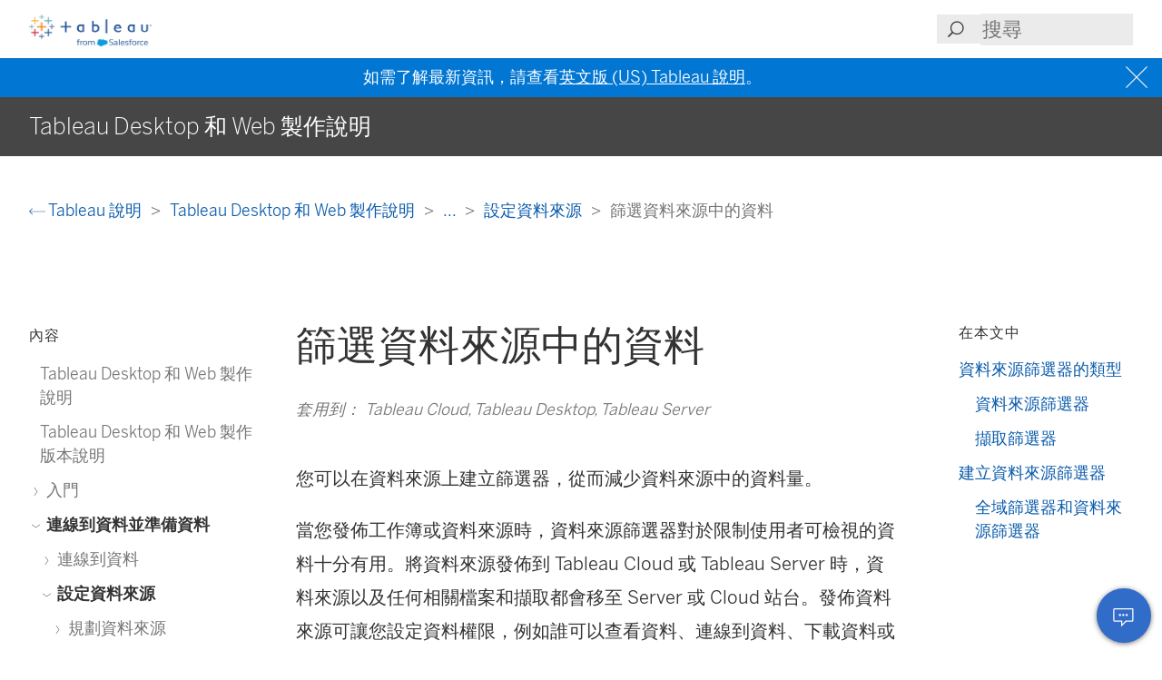

--- FILE ---
content_type: text/html
request_url: https://help.tableau.com/current/pro/desktop/zh-tw/filtering_datasource.htm
body_size: 8207
content:
<!DOCTYPE html><html lang="zh-tw"><head><meta charset="utf-8"><meta http-equiv="x-ua-compatible" content="ie=edge"><meta name="viewport" content="width=device-width,initial-scale=1"><meta property="og:type" content="website"><meta property="og:title" content="從資料來源中篩選資料"><meta property="og:description" content="您可以在資料來源上建立篩選器，從而減少資料來源中的資料量。"><meta name="twitter:card" content="summary_large_image"><meta name="twitter:site" content="@tableau"><meta name="twitter:title" content="從資料來源中篩選資料"><meta name="twitter:description" content="您可以在資料來源上建立篩選器，從而減少資料來源中的資料量。"><meta name="section" content="Support"><meta name="subsection" content="Product Help"><meta name="breadcrumb_l1_text" content="Support"><meta name="breadcrumb_l1_url" content="http://www.tableau.com/zh-tw/support"><meta name="breadcrumb_l2_text" content="Product Help"><meta name="breadcrumb_l2_url" content="http://www.tableau.com/zh-tw/support/help"><meta name="product_applies_to" content="AppliesTo.Tableau Desktop,AppliesTo.Tableau Cloud,AppliesTo.Tableau Server" /><title>從資料來源中篩選資料 - Tableau</title><script type="text/javascript">(function(w, d, s, l, i) {
        w[l] = w[l] || [];
        w[l].push({
          'gtm.start': new Date().getTime(),
          event: 'gtm.js'
        });
        var f = d.getElementsByTagName(s)[0],
          j = d.createElement(s),
          dl = l != 'dataLayer' ? String.fromCharCode(38) + 'l=' + l : '';
        j.async = true;
        j.src = 'https://www.googletagmanager.com/gtm.js?id=' + i + dl;
        f.parentNode.insertBefore(j, f);
      })(window, document, 'script', 'dataLayer', 'GTM-BVCN');</script><script src="https://a.sfdcstatic.com/enterprise/tableau/prod/2024012/v1/oneTrust/scripttemplates/otSDKStub.js" type="text/javascript" charset="UTF-8" data-domain-script="2d08f29e-0ede-4e8c-997c-f7ef5be8d4e7"></script><script type="text/javascript">function OptanonWrapper() {
        window.addEventListener('load', () => {
          window.dataLayer.push({ event: 'OneTrustGroupsUpdated' });

          let optanonCookie = decodeURIComponent(document.cookie);
          let activeGroups = OnetrustActiveGroups;

          if (optanonCookie.includes('OptanonConsent') && activeGroups) {
            if (activeGroups.includes('3')) {
              let event = new CustomEvent('UpdateCookieConsent', {
                detail: {
                  value: true
                }
              });
              window.dispatchEvent(event);
            }
          }
        });

        OneTrust.OnConsentChanged(OneTrustActiveGroups => {
          if (OnetrustActiveGroups.includes('3')) {
            let event = new CustomEvent('UpdateCookieConsent', {
              detail: {
                value: true
              }
            });
            window.dispatchEvent(event);
          } else {
            let event = new CustomEvent('UpdateCookieConsent', {
              detail: {
                value: false
              }
            });
            window.dispatchEvent(event);
          }
        });
      }</script><script type="text/javascript">var _elqQ = _elqQ || [];
      _elqQ.push(['elqSetSiteId', '840']);
      _elqQ.push(['elqTrackPageView']);
      (function() {
        function async_load() {
          var s = document.createElement('script');
          s.type = 'text/javascript';
          s.async = true;
          s.src = 'https://img.en25.com/i/elqCfg.min.js';
          var x = document.getElementsByTagName('script')[0];
          x.parentNode.insertBefore(s, x);
        }
        if (window.addEventListener) window.addEventListener('DOMContentLoaded', async_load, false);
        else if (window.attachEvent) window.attachEvent('onload', async_load);
      })();</script><script>function showBanner() {
        const banner = document.getElementById('help-banner');
        const topLinks = document.getElementById('content--top-links');
        const containersFull = Array.from(document.querySelectorAll('.container--full-width'));
        const bannerTop = '10.6rem';

        if ('zh-tw' !== 'en-us') {
          let bannerLink = document.getElementById('bannerLink');
          let locUrl = window.location.href;
          const enUsUrl = locUrl.replace(/\/[a-z]{2}-[a-z]{2}\//i, '/en-us/');
          if (bannerLink) {
            bannerLink.href = enUsUrl;
            banner.style.display = 'block';
            topLinks.style.top = bannerTop;
            containersFull.forEach(el => {
              if (el.id != 'tableau-help-article-header') {
                el.style.top = bannerTop;
              }
            });
          }
        }
      }

      function getFooterLink(link) {
        let lang_object = '';
        let locString = '';

        if ('zh-tw' !== 'en-us') {
          lang_object = getLangObject();
          locString = lang_object['code'];
        }

        // links for fr-ca locale are not consistent with the pattern other locales follow
        const urlMap = {
          contact:
            'zh-tw' !== 'en-us'
              ? 'https://www.salesforce.com/loc/form/contact/contactme/'.replace('loc', locString === 'ca' ? 'fr-ca' : locString)
              : 'https://www.salesforce.com/company/contact-us/',

          trust:
            'zh-tw' !== 'en-us'
              ? 'https://trust.salesforce.com/loc'.replace('loc', locString === 'ca' ? '' : locString === 'jp' ? 'ja' : locString)
              : 'https://trust.salesforce.com/',

          disclosure:
            'zh-tw' !== 'en-us'
              ? 'https://www.salesforce.com/loc/company/disclosure/'.replace('loc', locString === 'ca' ? '' : locString)
              : 'https://www.salesforce.com/company/legal/disclosure/',

          privacy:
            'zh-tw' !== 'en-us'
              ? 'https://www.salesforce.com/loc/company/privacy/'.replace('loc', locString)
              : 'https://www.salesforce.com/company/legal/privacy/',

          address:
            'zh-tw' !== 'en-us'
              ? lang_object['address']
              : 'Salesforce Tower, 415 Mission Street, 3rd Floor, San Francisco, CA 94105, United States.'
        };

        return urlMap[link] || '';
      }

      function getLangObject() {
        let buildLang = 'zh-tw';

        locMapping = {
          'de-de': {
            code: 'de',
            address: 'Salesforce.com Germany GmbH, Erika-Mann-Str. 31, 80636 München, Deutschland.',
            tel: 'Telefon: +49 800 0010546'
          },
          'en-gb': {
            code: 'uk',
            address: 'Salesforce UK Limited, village 9, floor 26 Salesforce Tower, 110 Bishopsgate, London, UK, EC2N 4AY.',
            tel: 'Telephone: (+44) 800 086 8530'
          },
          'es-es': {
            code: 'es',
            address: 'Salesforce Spain S.L., Paseo de la Castellana 79, Planta 7ª, Madrid, Spain, 28046.',
            tel: 'Teléfono: (+34) 800 300 229'
          },
          'fr-ca': {
            code: 'ca',
            address: 'Salesforce Canada Corporation. 10 Bay Street, Suite 400 Toronto, ON, M5J 2R8, Canada.',
            tel: 'Tél: 1-833-996-2064'
          },
          'fr-fr': {
            code: 'fr',
            address: 'Salesforce.com France SAS – 3 Avenue Octave Gréard – 75007 Paris.',
            tel: 'Tél: (+33) 8 05 08 21 31'
          },
          'it-it': {
            code: 'it',
            address: 'Salesforce.com Italy S.r.l., Piazza Filippo Meda 5, 20121 Milano (MI).',
            tel: 'Telefono: (+39) 800 693 802'
          },
          'ja-jp': {
            code: 'jp',
            address: '株式会社セールスフォース・ジャパン 東京都千代田区丸の内1-1-3 日本生命丸の内ガーデンタワー（Salesforce Tower)',
            tel: 'TEL: 0120-733-257 | 03-4222-1000'
          },
          'ko-kr': {
            code: 'kr',
            address: '일즈포스 코리아 서울특별시 영등포구 여의대로 108, 파크원타워2 28층 (세일즈포스) 07335',
            tel: ' TEL : 080-822-1378 (솔루션 상담 문의) | 080-805-9651 (기술 지원 문의)'
          },
          'nl-nl': {
            code: 'nl',
            address: 'SFDC Netherlands BV, Gustav Mahlerlaan 2970, 1081 LA, Amsterdam, Nederland.',
            tel: 'Telefoon: 0800 020 0431'
          },
          'pt-br': {
            code: 'br',
            address:
              'Salesforce Brasil, Av. Jornalista Roberto Marinho, 85 – 14º andar – Cidade Monções, São Paulo – SP, 04575-000 Brasil.',
            tel: ''
          },
          'sv-se': {
            code: 'se',
            address: 'SFDC SWEDEN AB, Klarabergsviadukten 63, 111 64 Stockholm, Sweden.',
            tel: 'Telefon: (+46) 200285660'
          },
          'zh-cn': { code: 'cn', address: '', tel: '' },
          'zh-tw': { code: 'tw', address: '', tel: '' },
          'th-th': { code: 'th', address: '', tel: '' }
        };

        return locMapping[buildLang];
      }

      function getTrustUrl() {
        let trustUrl = 'https://trust.salesforce.com/';

        if ('zh-tw' !== 'en-us') {
          let locString = getLocString();
          trustUrl = 'https://trust.salesforce.com/loc';
          return trustUrl.replace('loc', locString);
        }
      }

      window.addEventListener('load', function() {
        showBanner();
        const FOOTER_LINKS = {
          ADDRESS: 'address',
          CONTACT: 'contact',
          TRUST: 'trust',
          DISCLOSURE: 'disclosure',
          PRIVACY: 'privacy'
        };

        let privacyLinkElement = document.getElementById('privacyLink');
        let disclosureLinkElement = document.getElementById('disclosureLink');
        let trustLinkElement = document.getElementById('trustLink');
        let contactLinkElement = document.getElementById('contactLink');
        let choicesLinkElement = document.getElementById('choicesLink');
        let sfAddressElement = document.getElementById('sfAddress');

        if (privacyLinkElement) {
          privacyLinkElement.href = getFooterLink(FOOTER_LINKS.PRIVACY);
        }

        if (disclosureLinkElement) {
          disclosureLinkElement.href = getFooterLink(FOOTER_LINKS.DISCLOSURE);
        }

        if (trustLinkElement) {
          trustLinkElement.href = getFooterLink(FOOTER_LINKS.TRUST);
        }

        if (contactLinkElement) {
          contactLinkElement.href = getFooterLink(FOOTER_LINKS.CONTACT);
        }

        if (sfAddressElement) {
          sfAddressElement.innerText = getFooterLink(FOOTER_LINKS.ADDRESS);
        }

        // Accessibility after click on MenuTree on page load set focus on topic title
        const focusElementId = sessionStorage.getItem('focusElementId');
        if (focusElementId) {
          sessionStorage.removeItem('focusElementId');
          const elemToFocus = document.getElementById(focusElementId);
          if (elemToFocus) {
            elemToFocus.focus();
          }
        }
      });

      function setFocus() {
        let logo = document.getElementById('tableau-logo');
        if (logo != null) {
          logo.focus();
        }
      }</script><link href="./Resources/app.css?b5109832c2c70d166dae" rel="stylesheet"></head><body><noscript><iframe src="https://www.googletagmanager.com/ns.html?id=GTM-BVCN" height="0" width="0" style="display:none;visibility:hidden"></iframe></noscript><div id="app" class="wrapper"><header id="tableau-help-article-header" class="container--full-width quick-help-header"><div class="container--centered"><div class="header__mobile-menu quick-help-hidden"><menu-tree-toggle></menu-tree-toggle></div><div class="header__logo quick-help-hidden"><a id="tableau-logo" href="https://www.tableau.com/zh-tw/"><img src="./Resources/tableau-logo.png" class="header__logo__img" alt="Tableau"></a></div><div class="header__search"><search-header-help placeholder="搜尋"></search-header-help></div></div></header><div class="help--banner" id="help-banner"><banner text="如需了解最新資訊，請查看<a href='%3'>英文版 (US) Tableau 說明</a>。"></banner></div><div id="content--top-links" class="container--navigation-top quick-help-hidden content-only-hidden"><div id="help-subheader" class="subheader print-hidden"><div class="container--centered"><h1 class="heading--subheader">Tableau Desktop 和 Web 製作說明</h1></div></div><div class="container--top-links"><div class="container--centered container--breadcrumbs"><div><breadcrumb-links-help></breadcrumb-links-help></div></div><div id="help-container-menu-headings" class="container--menu-headings"><nav class="nav-medium-screen"><menu-heading-links-static-help menu-title="在本文中" :disabled="false" :headings="pageHeadings"></menu-heading-links-static-help></nav></div></div></div><div class="section--main container--full-width"><div class="container--centered"><nav class="nav-side nav-side--left" role="navigation"><menu-tree-help menu-title="內容"></menu-tree-help></nav><article role="main"><h2 class="topic--title" id="topic-title" tabindex="-1">篩選資料來源中的資料</h2><div class="caption article__tags content-only-hidden quick-help-hidden"><span class="article__tags--applies-to">套用到： Tableau Cloud, Tableau Desktop, Tableau Server</span><br><span class="article__tags--role"> </span></div><div id="content-body">
            <div id="mc-main-content"><p>您可以在資料來源上建立篩選器，從而減少資料來源中的資料量。</p><p>當您發佈工作簿或資料來源時，資料來源篩選器對於限制使用者可檢視的資料十分有用。將資料來源發佈到 Tableau Cloud 或 Tableau Server 時，資料來源以及任何相關檔案和擷取都會移至 Server 或 Cloud 站台。發佈資料來源可讓您設定資料權限，例如誰可以查看資料、連線到資料、下載資料或使用資料來建立分析。</p><p>從已發佈資料來源建立分析的使用者無法查看或修改用於建立該已發佈資料來源的任何資料來源篩選器，但他們查詢的所有資料都將套用這些篩選器。透過這種方式（例如針對特定使用者和群組篩選維度，或基於固定或相對日期範圍定義資料來源篩選器）可以非常方便地提供受限制的資料子集。這通常對資料安全性很有用，並且還可讓您管理資料效能。對於主要依賴於分區或索引的系統，資料來源篩選器可以在很大程度上控制 Tableau 發出的查詢的效能。</p><h2 is="heading-item" :level="2" id="資料來源篩選器的類型">資料來源篩選器的類型</h2><h3 is="heading-item" :level="3" id="資料來源篩選器">資料來源篩選器</h3><p>資料來源篩選器有兩種類型：遍佈式篩選器和針對每個資料表的篩選器。</p><p>使用<b>範圍</b>設定，可以控制篩選器的套用範圍：</p><ul><li><b>&lt;資料表&gt;和所有關聯資料表</b>會建立一個遍佈式篩選器。篩選器會套用於建立它的資料表，並且篩選會延續到所有關聯資料表。 <ul><li>在 2025.1 之前，這是預設設定。它會保留篩選所有關聯資料的行為。</li><li>實際上，篩選器會套用於<a href="https://help.tableau.com/current/pro/desktop/zh-tw/datasource_mfr_multiple_base_tables.htm">整個關聯資料表樹狀結構</a>。</li></ul></li><li><b>&lt;資料表&gt;</b>會建立針對每個資料表的篩選器。篩選器會僅套用於建立它的資料表，類似於在將資料表連線到資料來源中的其餘資料表之前對其進行篩選。 <ul><li>這也稱為邏輯資料表篩選器。</li><li>將資料來源篩選器的範圍限定到邏輯資料表，會取代使用自訂 SQL 將篩選器限制在一個資料表的需要。</li></ul></li></ul><h3 is="heading-item" :level="3" id="擷取篩選器">擷取篩選器</h3><p>可以在<a href="https://help.tableau.com/current/pro/desktop/zh-tw/extracting_data.htm">擷取而非即時</a>資料來源上設定其他篩選器。擷取篩選器會限制擷取到的資料。擷取篩選器是針對每個資料表的還是遍佈式取決於資料模型的結構。</p><ul><li>若資料來源包含單一基底資料表，則擷取篩選器為遍佈式。這是擷取篩選器的歷史行為。</li><li>若資料模型包含<a href="https://help.tableau.com/current/pro/desktop/zh-tw/datasource_mfr_multiple_base_tables.htm">多個基底資料表並使用多事實關係</a>，則擷取篩選器必然作為邏輯資料表篩選器僅套用於單一資料表。這是多事實關係的預設值。</li></ul><p>若從已經有資料來源篩選器的資料來源建立擷取，則這些現有篩選器將自動建議作為擷取篩選器，並出現在「擷取」對話方塊中。這些建議的篩選器在擷取篩選器清單中不是必需的，並且可以安全地移除，而不會變更現有的資料來源篩選器集。</p><h2 is="heading-item" :level="2" classString="form-helpful-radio" id="建立資料來源篩選器"><a name="create-filter"></a>建立資料來源篩選器</h2><ol><li value="1">新增篩選器：<ol style="list-style-type: lower-alpha;"><li value="1">在資料來源頁面上：在頁面右上角的「篩選器」區段中選取<span class="uicontrol">新增</span>。<p><img src="Img/filter_datasource1.png" alt="資料來源頁面中的「新增篩選器」連結的內容"></p></li><li value="2">從製作環境：右鍵按一下（在 Mac 上按住 Control 鍵按一下）資料窗格頂部的資料來源以開啟其內容功能資料表，然後選選擇<span class="uicontrol">「編輯資料來源篩選器…」</span>。</li></ol><p>無論從資料來源頁面還是從工作表開始，都會出現「編輯資料來源篩選器」對話方塊，列出所有現有的資料來源篩選器。</p></li><li value="2">選取<span class="uicontrol">新增</span>以開啟「新增篩選器」對話方塊，其中列出資料來源中巢狀在其邏輯資料表中的所有欄位。</li><li value="3">選取要篩選的欄位；然後指定應如何篩選欄位，就像對篩選器架上的欄位進行篩選一樣，然後選取「確定」。</li><li value="4">設定範圍：<ol style="list-style-type: lower-alpha;"><li value="1"><i>資料表名稱</i>，僅篩選使用中資料表。此範圍可讓篩選器成為邏輯資料表篩選器，不會影響整個資料來源</li><li value="2"><i>資料表名稱和關聯資料表</i>，篩選使用中資料表及其關聯的所有資料表。這與先前版本中的遍佈式篩選行為相同。</li></ol><p><img src="Img/data_source_filter_logicaltable_scope.png" alt="顯示範圍下拉式選項的編輯資料來源篩選器對話方塊"></p></li></ol><p>若要新增其他資料來源篩選器，請重複此流程。</p><p>在某些情況下，可能存在無法限定於單一邏輯資料表篩選器範圍的篩選器。在引用多個資料表中欄位的計算欄位上建立篩選器時，或篩選器引用另一個資料表中的欄位時，可能會發生這種情況。這些條件中的篩選必須針對資料表和關聯資料表，而不是局限於單一邏輯資料表。</p><div><h3 is="heading-item" :level="3" id="全域篩選器和資料來源篩選器">全域篩選器和資料來源篩選器</h3><p>建立資料來源篩選器時，任何使用該資料來源的全域篩選器將自動顯示在<span class="uicontrol">[編輯資料來源篩選器] </span>對話方塊中。</p><p>在 Tableau Desktop 中，您可以將全域篩選器提升為資料來源篩選器。若要將全域篩選器提升為資料來源篩選器，請按一下<span class="uicontrol"> [確定]</span>。</p><p><img src="Img/global_filter_dsfilter_autopromote.png" alt="編輯資料來源篩選器對話方塊。"></p><p>如果您在 Tableau Desktop 中將全域篩選器提升為資料來源篩選器，則該全域篩選器在工作簿的工作表中將不再可見（因為它變成了資料來源篩選器）。</p><p class="note"><b>重要資訊</b>：請注意，您不需要在<span class="uicontrol"> [編輯資料來源篩選器] </span>對話方塊中選取全域篩選器以對其進行提升。當您按一下<span class="uicontrol"> [確定] </span>時，將提升清單中的所有全域篩選器。 <br><br>若要阻止將全域篩選器提升為資料來源篩選器，請在<span class="uicontrol"> [編輯資料來源篩選器] </span>對話方塊中選取全域篩選器，然後按一下<span class="uicontrol"> [刪除]</span>。<br><br><img src="Img/global_filter_dspromotion.png" alt="提供新增、編輯或移除篩選器功能的對話方塊。"></p></div></div></div><div class="article__footer--back-to-top text--centered print-hidden quick-help-hidden"><a href="#" class="text--caps" onclick="setFocus()"><span class="icon--med icon--arrow-up"></span> 返回頂端</a></div><feedback-form :disabled="false" class="print-hidden content-only-hidden" helpful-question="此文章是否解決了您的問題？" helpful-yes="是" helpful-no="否" comment-question="我们重視您的意見反應。請在此新增評論。" submit-option="傳送" cancel-option="取消" loading-text="正在傳送..."><span slot="submittedMessage">感謝您的意見反應！</span></feedback-form><d-s-c-feedback-form :disabled="false" class="print-hidden content-only-hidden quick-help-hidden" feedback-question="此文章是否解決了您的問題？" feedback-subtitle="提出意見讓我們可以改進！" helpful-yes="是" helpful-no="否" error-message="請選中至少一個核取方塊。" thanks-positive-feedback="感謝您的意見回饋！此文章哪裡對您有幫助?" thanks-negative-feedback="很抱歉讓您有不好的體驗。我們該如何修改這篇文章呢？" feedback-yes-accurate="包含準確資訊" feedback-yes-comprehensive="包含所有我需要的資訊" feedback-yes-clear="有明確的解釋和視覺效果，容易理解" feedback-no-accurate="包含不準確或過期資訊" feedback-no-comprehensive="缺少重要資訊" feedback-no-clear="令人困惑或難以理解" feedback-no-descriptive="文章沒有問題，但我不喜歡該產品的說明方式" feedback-something-else=" 還有其他" additional-feedback="是否願意分享任何附加意見回饋？" submit-answers="提交"><span slot="successfullySubmitted">已成功提交您的意見回饋。謝謝！</span></d-s-c-feedback-form></article><nav class="nav-side nav-side--right"><menu-heading-links-scrollable-help menu-title="在本文中" :disabled="false" :headings="pageHeadings"></menu-heading-links-scrollable-help></nav></div></div><feedback-button-floating tooltip="傳送意見回饋" :disabled="false"></feedback-button-floating><footer class="container--full-width"><div class="container--centered"><div class="footer__links" aria-label="footer navigation"><ul><li><a href="https://www.salesforce.com/company/legal/" class="">法律</a></li><li><a href="https://www.salesforce.com/company/legal/sfdc-website-terms-of-service/" class="">服務條款</a></li><li><a id="privacyLink" class="">隱私權資訊</a></li><li><a id="disclosureLink" class="">負責的揭露</a></li><li><a id="trustLink" class="">Trust</a></li><li><a id="contactLink" class="">聯絡方式</a></li><li><a href="#" data-ignore-geolocation="true" class="optanon-toggle-display">Cookie 偏好設定</a></li><li><a id="choicesLink" href="https://www.salesforce.com/form/other/privacy-request/" class="">您的隱私權選擇</a></li></ul></div><div class="footer__copyright"><copyright-notice salesforce-text="Salesforce, Inc." rights-reserved="保留所有權利。" trademark-text="不同商標由其各自擁有者持有。Salesforce, Inc."></copyright-notice><span id="sfAddress"></span></div></div></footer></div><script type="text/javascript">var TabHelp = TabHelp || {}; TabHelp.PageData = { name: "filtering_datasource.htm" };</script> <script type="text/javascript" src="./Resources/toc.js"></script><script type="text/javascript" src="./Resources/vendor.js?b5109832c2c70d166dae"></script><script type="text/javascript" src="./Resources/app.js?b5109832c2c70d166dae"></script></body></html>

--- FILE ---
content_type: text/javascript
request_url: https://help.tableau.com/current/pro/desktop/zh-tw/Resources/toc.js
body_size: 14531
content:
var TabHelp = TabHelp || {}; TabHelp.TocData = {"o": {"domain": "https://www.tableau.com", "guideName": "Tableau Desktop 和 Web 製作說明", "guidePath": "default.htm", "lang": "zh-tw", "landingPageName": "Tableau 說明", "landingPagePath": "support/help", "searchPagePath": "search#t=support&f:support-version=[All]&q="}, "n": [{"p": "0:", "t": "Tableau Desktop 和 Web 製作說明", "h": "default.htm"}, {"p": "1:", "t": "Tableau Desktop 和 Web 製作版本說明", "h": "whatsnew_desktop.htm"}, {"p": "2:", "t": "入門", "h": "gettingstarted_overview.htm", "n": [{"p": "2:3:", "t": "組建基本檢視以瀏覽資料", "h": "getstarted_buildmanual_ex1basic.htm"}, {"p": "2:4:", "t": "Tableau Desktop 與 Tableau Desktop Public Edition 功能比較", "h": "desktop_comparison.htm"}, {"p": "2:5:", "t": "瀏覽 Tableau 環境", "h": "environ_st.htm", "n": [{"p": "2:5:6:", "t": "開始頁面", "h": "environment_startpage.htm"}, {"p": "2:5:7:", "t": "資料來源頁面", "h": "environment_datasource_page.htm"}, {"p": "2:5:8:", "t": "Tableau 工作區", "h": "environment_workspace.htm", "n": [{"p": "2:5:8:9:", "t": "使用「資料」窗格中的資料欄位", "h": "datafields_understanddatawindow.htm"}, {"p": "2:5:8:10:", "t": "巡覽「資料」窗格中的資料來源", "h": "multipleconnections_navigateconnections.htm"}, {"p": "2:5:8:11:", "t": "在開始頁面和工作區之間巡覽", "h": "startpage_workspace_navigate_between.htm"}, {"p": "2:5:8:12:", "t": "將進階分析套用於檢視（分析窗格）", "h": "environ_workspace_analytics_pane.htm"}, {"p": "2:5:8:13:", "t": "架和卡（欄、列、標記、篩選條件、頁面、圖例）", "h": "buildmanual_shelves.htm"}, {"p": "2:5:8:14:", "t": "檢視的部件", "h": "view_parts.htm"}, {"p": "2:5:8:15:", "t": "工作簿和工作表", "h": "environ_workbooksandsheets.htm", "n": [{"p": "2:5:8:15:16:", "t": "建立或開啟工作簿", "h": "environ_workbooksandsheets_workbooks.htm"}, {"p": "2:5:8:15:17:", "t": "巡覽和組織工作表", "h": "environ_workbooksandsheets_sheets_organize.htm"}]}]}, {"p": "2:5:18:", "t": "重新組織工作區", "h": "environ_workspace_reorganize.htm"}, {"p": "2:5:19:", "t": "檔案類型及資料夾", "h": "environ_filesandfolders.htm"}, {"p": "2:5:20:", "t": "語言和地區設定", "h": "workbook_language.htm"}, {"p": "2:5:21:", "t": "Tableau 中有用的視覺提示 ", "h": "tips_visualcues.htm"}]}, {"p": "2:22:", "t": "Tableau 概念", "h": "concepts.htm", "n": [{"p": "2:22:23:", "t": "為分析構建資料", "h": "data_structure_for_analysis.htm", "n": [{"p": "2:22:23:24:", "t": "良好資料集的構成為何？", "h": "find_good_datasets.htm"}]}, {"p": "2:22:25:", "t": "欄位類型：維度和量值（藍色和綠色）", "h": "datafields_typesandroles.htm"}, {"p": "2:22:26:", "t": "資料類型", "h": "datafields_typesandroles_datatypes.htm"}, {"p": "2:22:27:", "t": "Tableau 的操作順序", "h": "order_of_operations.htm"}, {"p": "2:22:28:", "t": "Tableau 中的資料彙總", "h": "calculations_aggregation.htm"}]}, {"p": "2:29:", "t": "Bookshop 資料集", "h": "bookshop_data.htm"}, {"p": "2:30:", "t": "登入至 Tableau Server 或 Tableau Cloud", "h": "sign_in_server.htm"}, {"p": "2:31:", "t": "哪個圖表適合您？", "h": "what_chart_example.htm"}, {"p": "2:32:", "t": "Tableau 工作簿效能檢查清單", "h": "perf_checklist.htm"}]}, {"p": "33:", "t": "連線到資料並準備資料", "h": "data.htm", "n": [{"p": "33:34:", "t": "連線到資料", "h": "basicconnectoverview.htm", "n": [{"p": "33:34:35:", "t": "使用支援的連接器", "h": "exampleconnections_overview.htm", "n": [{"p": "33:34:35:36:", "t": "Microsoft Excel", "h": "examples_excel.htm", "n": [{"p": "33:34:35:36:37:", "t": "使用資料的提示", "h": "data_tips.htm"}]}, {"p": "33:34:35:38:", "t": "文字檔", "h": "examples_text.htm"}, {"p": "33:34:35:39:", "t": "Microsoft Access", "h": "examples_access.htm"}, {"p": "33:34:35:40:", "t": "JSON 檔案", "h": "examples_json.htm"}, {"p": "33:34:35:41:", "t": "PDF 檔案", "h": "examples_pdf.htm"}, {"p": "33:34:35:42:", "t": "空間檔案", "h": "examples_spatial_files.htm"}, {"p": "33:34:35:43:", "t": "統計檔案", "h": "examples_statfile.htm", "n": [{"p": "33:34:35:43:44:", "t": "使用者定義的編碼", "h": "statfile_char_encoding.htm"}]}, {"p": "33:34:35:45:", "t": "其他檔案", "h": "examples_extract.htm"}, {"p": "33:34:35:46:", "t": "Tableau Server 或 Tableau Cloud", "h": "examples_tableauserver.htm"}, {"p": "33:34:35:47:", "t": "Actian Vectorwise", "h": "examples_vectorwise.htm"}, {"p": "33:34:35:48:", "t": "Alibaba AnalyticDB for MySQL", "h": "examples_alibaba_analyticdb.htm"}, {"p": "33:34:35:49:", "t": "阿里雲 Data Lake Analytics", "h": "examples_alibaba_data_lake_analytics.htm"}, {"p": "33:34:35:50:", "t": "阿里雲 MaxCompute", "h": "examples_alibaba_maxcompute.htm"}, {"p": "33:34:35:51:", "t": "Amazon Athena", "h": "examples_amazonathena.htm"}, {"p": "33:34:35:52:", "t": "將您自己的身分提供程式與 Amazon Athena 結合使用", "h": "amazon_athena_idp.htm"}, {"p": "33:34:35:53:", "t": "Amazon Aurora for MySQL", "h": "examples_amazonaurora.htm"}, {"p": "33:34:35:54:", "t": "Amazon EMR Hadoop Hive", "h": "examples_amazonemr.htm"}, {"p": "33:34:35:55:", "t": "Amazon Redshift", "h": "examples_amazonredshift.htm"}, {"p": "33:34:35:56:", "t": "Amazon S3", "h": "examples_amazons3.htm"}, {"p": "33:34:35:57:", "t": "Anaplan", "h": "examples_anaplan.htm"}, {"p": "33:34:35:58:", "t": "Apache Drill", "h": "examples_apachedrill.htm"}, {"p": "33:34:35:59:", "t": "Apache Hive", "h": "examples_apache_hive.htm"}, {"p": "33:34:35:60:", "t": "Apache Impala", "h": "examples_apache_impala.htm"}, {"p": "33:34:35:61:", "t": "Azure Data Lake Storage Gen2 ", "h": "examples_azure_data_lake_gen2.htm"}, {"p": "33:34:35:62:", "t": "Azure SQL 資料庫", "h": "examples_azure_sql_database.htm"}, {"p": "33:34:35:63:", "t": "Azure SQL Synapse Analytics", "h": "examples_azure_sql_dw.htm"}, {"p": "33:34:35:64:", "t": "Box", "h": "examples_box.htm"}, {"p": "33:34:35:65:", "t": "Cloudera Hadoop", "h": "examples_hadoop.htm"}, {"p": "33:34:35:66:", "t": "Databricks", "h": "examples_databricks.htm"}, {"p": "33:34:35:67:", "t": "Denodo", "h": "examples_denodo.htm"}, {"p": "33:34:35:68:", "t": "Dremio 的 Dremio", "h": "examples_dremio.htm"}, {"p": "33:34:35:69:", "t": "Dropbox", "h": "examples_dropbox.htm"}, {"p": "33:34:35:70:", "t": "Esri 連接器", "h": "examples_esri.htm"}, {"p": "33:34:35:71:", "t": "Exasol", "h": "examples_exasolution.htm"}, {"p": "33:34:35:72:", "t": "Firebird 3", "h": "examples_firebird.htm"}, {"p": "33:34:35:73:", "t": "Google Analytics (分析)", "h": "examples_googleanalytics.htm"}, {"p": "33:34:35:74:", "t": "Google Analytics (分析) 4", "h": "examples_googleanalytics_4.htm"}, {"p": "33:34:35:75:", "t": "Google BigQuery", "h": "examples_googlebigquery.htm"}, {"p": "33:34:35:76:", "t": "Google BigQuery JDBC", "h": "examples_googlebigquery_jdbc.htm"}, {"p": "33:34:35:77:", "t": "Google Cloud SQL", "h": "examples_googlecloudsql.htm"}, {"p": "33:34:35:78:", "t": "Google 雲端硬碟", "h": "examples_googledrive.htm"}, {"p": "33:34:35:79:", "t": "Google 試算表", "h": "examples_googlesheets.htm"}, {"p": "33:34:35:80:", "t": "Hortonworks Hadoop Hive", "h": "examples_hortonworkshadoop.htm"}, {"p": "33:34:35:81:", "t": "IBM BigInsights", "h": "___"}, {"p": "33:34:35:82:", "t": "IBM DB2", "h": "examples_db2.htm"}, {"p": "33:34:35:83:", "t": "IBM Informix", "h": "examples_informix.htm"}, {"p": "33:34:35:84:", "t": "IBM Netezza Performance Server", "h": "examples_netezza.htm"}, {"p": "33:34:35:85:", "t": "Impala", "h": "examples_impala.htm"}, {"p": "33:34:35:86:", "t": "Intuit QuickBooks Online（已淘汰）", "h": "examples_quickbooksonline.htm"}, {"p": "33:34:35:87:", "t": "Jira", "h": "examples_jira.htm"}, {"p": "33:34:35:88:", "t": "Kognitio", "h": "examples_kognitio.htm"}, {"p": "33:34:35:89:", "t": "Kyvos", "h": "examples_kyvos.htm"}, {"p": "33:34:35:90:", "t": "LinkedIn Sales Navigator", "h": "examples_linkedin_sales_navigator.htm"}, {"p": "33:34:35:91:", "t": "MariaDB", "h": "examples_mariadb.htm"}, {"p": "33:34:35:92:", "t": "Marketo", "h": "examples_marketo.htm"}, {"p": "33:34:35:93:", "t": "Marketing Cloud Intelligence", "h": "examples_mci.htm"}, {"p": "33:34:35:94:", "t": "MarkLogic", "h": "examples_marklogic.htm"}, {"p": "33:34:35:95:", "t": "Microsoft Analysis Services", "h": "examples_msas.htm"}, {"p": "33:34:35:96:", "t": "Microsoft Fabric", "h": "examples_ms_fabric.htm"}, {"p": "33:34:35:97:", "t": "Microsoft SQL Server", "h": "examples_sqlserver.htm"}, {"p": "33:34:35:98:", "t": "MonetDB", "h": "examples_monetdb.htm"}, {"p": "33:34:35:99:", "t": "MongoDB BI 連接器", "h": "examples_mongodb.htm"}, {"p": "33:34:35:100:", "t": "MySQL", "h": "examples_mysql.htm"}, {"p": "33:34:35:101:", "t": "OData", "h": "examples_odata.htm"}, {"p": "33:34:35:102:", "t": "OneDrive 和 SharePoint Online", "h": "examples_onedrive.htm"}, {"p": "33:34:35:103:", "t": "Oracle", "h": "examples_oracle.htm"}, {"p": "33:34:35:104:", "t": "Oracle Eloqua", "h": "examples_eloqua.htm"}, {"p": "33:34:35:105:", "t": "Oracle Essbase", "h": "examples_essbase.htm"}, {"p": "33:34:35:106:", "t": "Oracle Netsuite", "h": "examples_oraclenetsuite.htm"}, {"p": "33:34:35:107:", "t": "Pivotal Greenplum", "h": "examples_greenplum.htm"}, {"p": "33:34:35:108:", "t": "PostgreSQL", "h": "examples_postgresql.htm"}, {"p": "33:34:35:109:", "t": "Presto", "h": "examples_presto.htm"}, {"p": "33:34:35:110:", "t": "Progress OpenEdge", "h": "examples_progress.htm"}, {"p": "33:34:35:111:", "t": "Qubole Presto", "h": "examples_qubole.htm"}, {"p": "33:34:35:112:", "t": "Salesforce CRM", "h": "examples_salesforce.htm"}, {"p": "33:34:35:113:", "t": "Salesforce 客戶資料平台 (CDP)", "h": "examples_data_cloud.htm"}, {"p": "33:34:35:114:", "t": "Salesforce Data Cloud", "h": "examples_data_cloud.htm"}, {"p": "33:34:35:115:", "t": "Salesforce Marketing Cloud", "h": "examples_salesforce_marketing_cloud.htm"}, {"p": "33:34:35:116:", "t": "SAP HANA", "h": "examples_saphana.htm", "n": [{"p": "33:34:35:116:117:", "t": "適用於 SAP HANA 的外部 OAuth", "h": "config_oauth_hana.htm"}]}, {"p": "33:34:35:118:", "t": "SAP NetWeaver Business Warehouse", "h": "examples_sapbw.htm"}, {"p": "33:34:35:119:", "t": "SAP SuccessFactors", "h": "examples_sapsuccessfactors.htm"}, {"p": "33:34:35:120:", "t": "SAP Sybase ASE", "h": "examples_sybasease.htm"}, {"p": "33:34:35:121:", "t": "SAP Sybase IQ", "h": "examples_sybaseiq.htm"}, {"p": "33:34:35:122:", "t": "ServiceNow ITSM", "h": "examples_servicenow.htm"}, {"p": "33:34:35:123:", "t": "ServiceNow", "h": "examples_servicenow_jdbc.htm"}, {"p": "33:34:35:124:", "t": "SharePoint 清單", "h": "examples_sharepoint_lists.htm"}, {"p": "33:34:35:125:", "t": "SharePoint 清單 (JDBC)", "h": "examples_sharepoint_lists_jdbc.htm"}, {"p": "33:34:35:126:", "t": "SingleStore", "h": "examples_memsql.htm"}, {"p": "33:34:35:127:", "t": "Snowflake", "h": "examples_snowflake.htm", "n": [{"p": "33:34:35:127:128:", "t": "Snowflake 搭配 OAuth", "h": "snowflake_oauth.htm"}, {"p": "33:34:35:127:129:", "t": "適用於 Snowflake 的外部 OAuth", "h": "snowflake_oauth_idp.htm"}, {"p": "33:34:35:127:130:", "t": "設定 Snowflake 進行金鑰組驗證", "h": "snowflake_key_pair_auth.htm"}]}, {"p": "33:34:35:131:", "t": "Spark SQL", "h": "examples_sparksql.htm"}, {"p": "33:34:35:132:", "t": "Splunk", "h": "examples_splunk.htm"}, {"p": "33:34:35:133:", "t": "Splunk JDBC", "h": "examples_splunk_jdbc.htm"}, {"p": "33:34:35:134:", "t": "Tableau Semantics", "h": "examples_tableau_semantics.htm"}, {"p": "33:34:35:135:", "t": "Teradata", "h": "examples_teradata.htm"}, {"p": "33:34:35:136:", "t": "Teradata OLAP Connector", "h": "examples_teradata_olap.htm"}, {"p": "33:34:35:137:", "t": "TIBCO Data Virtualization (Cisco Information Server)", "h": "examples_ciscoinfoserver.htm"}, {"p": "33:34:35:138:", "t": "Vertica", "h": "examples_vertica.htm"}, {"p": "33:34:35:139:", "t": "Web 資料連接器", "h": "examples_web_data_connector.htm"}, {"p": "33:34:35:140:", "t": "其他資料庫 (JDBC)", "h": "examples_otherdatabases_jdbc.htm", "n": [{"p": "33:34:35:140:141:", "t": "Tableau 和 JDBC", "h": "jdbc_tableau.htm"}]}, {"p": "33:34:35:142:", "t": "其他資料庫 (ODBC)", "h": "examples_otherdatabases.htm", "n": [{"p": "33:34:35:142:143:", "t": "Tableau 和 ODBC", "h": "odbc_tableau.htm"}]}]}, {"p": "33:34:144:", "t": "使用 Extension Gallery 中的合作夥伴組建連線器", "h": "gallery_connectors.htm", "n": [{"p": "33:34:144:145:", "t": "使用 Connector SDK 組建的連線器", "h": "examples_connector_sdk.htm"}, {"p": "33:34:144:146:", "t": "使用 Web Data Connector 3.0 SDK 建立的連接器", "h": "examples_wdc_connector_sdk.htm"}]}, {"p": "33:34:147:", "t": "連接器驗證", "h": "connector_auth_overview.htm", "n": [{"p": "33:34:147:148:", "t": "用於 JDBC 連線的 SSL", "h": "jdbc_ssl_config.htm"}, {"p": "33:34:147:149:", "t": "包含 SSL 的 Oracle JDBC", "h": "jdbc_oracle_ssl_config.htm"}]}, {"p": "33:34:150:", "t": "自訂和調整連線", "h": "connect_customize.htm", "n": [{"p": "33:34:150:151:", "t": "自訂原生連接器的連線字串", "h": "connect_string_custom.htm"}, {"p": "33:34:150:152:", "t": "範例：自訂 ODBC 連線", "h": "odbc_customize.htm"}, {"p": "33:34:150:153:", "t": "Tableau JDBC 功能自訂", "h": "jdbc_capabilities.htm"}, {"p": "33:34:150:154:", "t": "Tableau ODBC 功能自訂參考", "h": "odbc_capabilities.htm"}, {"p": "33:34:150:155:", "t": "ODBC/SQL 自訂項參考", "h": "odbc_sql.htm"}]}, {"p": "33:34:156:", "t": "執行初始 SQL", "h": "connect_basic_initialsql.htm"}]}, {"p": "33:157:", "t": "設定資料來源", "h": "datasource_prepare.htm", "n": [{"p": "33:157:158:", "t": "規劃資料來源", "h": "datasource_plan.htm", "n": [{"p": "33:157:158:159:", "t": "為分析構建資料", "h": "data_structure_for_analysis.htm"}]}, {"p": "33:157:160:", "t": "與您的資料建立關聯", "h": "relate_tables.htm", "n": [{"p": "33:157:160:161:", "t": "使用關係進行多資料表資料分析", "h": "datasource_multitable_normalized.htm"}, {"p": "33:157:160:162:", "t": "資料來源和分析的更新功能", "h": "datasource_datamodel_whatschanged.htm"}, {"p": "33:157:160:163:", "t": "關於 Tableau 新資料模型的問題", "h": "datasource_datamodel_faq.htm"}, {"p": "33:157:160:164:", "t": "Tableau 資料模型", "h": "datasource_datamodel.htm"}, {"p": "33:157:160:165:", "t": "關係與聯結的不同之處", "h": "datasource_relationships_learnmorepage.htm"}, {"p": "33:157:160:166:", "t": "使用效能選項最佳化關係", "h": "datasource_relationships_perfoptions.htm", "n": [{"p": "33:157:160:166:167:", "t": "基數和參考完整性", "h": "cardinality_and_ri.htm"}]}, {"p": "33:157:160:168:", "t": "使用關係的多表資料來源的分析方式", "h": "datasource_multitable_analysis_overview.htm"}, {"p": "33:157:160:169:", "t": "善加運用關係", "h": "datasource_dont_be_scared.htm", "n": [{"p": "33:157:160:169:170:", "t": "善加運用計算關係", "h": "datasource_dont_be_scared_calcs.htm"}, {"p": "33:157:160:169:171:", "t": "善加運用更深入的關係", "h": "datasource_dont_be_scared_deeper.htm"}]}, {"p": "33:157:160:172:", "t": "關於多事實關係資料模型", "h": "datasource_mfr_multiple_base_tables.htm", "n": [{"p": "33:157:160:172:173:", "t": "何時使用多重要素關係模型", "h": "datasource_mfr_when_to_use.htm"}, {"p": "33:157:160:172:174:", "t": "建置多事實關係資料模型", "h": "datasource_mfr_build.htm"}, {"p": "33:157:160:172:175:", "t": "瞭解多事實關係資料模型的工具提示", "h": "datasource_mfr_relatedness_messages.htm"}]}]}, {"p": "33:157:176:", "t": "聯結資料", "h": "joining_tables.htm", "n": [{"p": "33:157:176:177:", "t": "在資料網格中檢閱聯結結果", "h": "joins_review_data_grid.htm"}, {"p": "33:157:176:178:", "t": "對聯結進行疑難排解", "h": "joins_troubleshoot.htm"}, {"p": "33:157:176:179:", "t": "假設參考完整性", "h": "joins_assume_refinteg.htm"}, {"p": "33:157:176:180:", "t": "改善跨資料庫聯結的效能", "h": "joins_xbd_perf.htm"}]}, {"p": "33:157:181:", "t": "混合您的資料", "h": "multiple_connections.htm", "n": [{"p": "33:157:181:182:", "t": "使用資料混合為欄位值指定別名", "h": "multipleconnections_edit_primary_aliases.htm"}, {"p": "33:157:181:183:", "t": "將欄位併入主資料來源", "h": "multipleconnections_create_primary_group.htm"}, {"p": "33:157:181:184:", "t": "資料混合疑難排解", "h": "multipleconnections_troubleshooting.htm"}, {"p": "33:157:181:185:", "t": "對摘要資料進行混合", "h": "multipleconnections_summarydata.htm"}]}, {"p": "33:157:186:", "t": "聯集資料", "h": "union.htm"}, {"p": "33:157:187:", "t": "使用剪貼簿資料建立資料來源", "h": "clipboard_datasource.htm"}, {"p": "33:157:188:", "t": "連線到自訂 SQL 查詢", "h": "customsql.htm"}, {"p": "33:157:189:", "t": "使用預存程式", "h": "connect_basic_stored_procedures.htm"}, {"p": "33:157:190:", "t": "使用推薦的資料來源和表", "h": "datasource_recommended.htm"}, {"p": "33:157:191:", "t": "將欄位轉換為日期欄位", "h": "data_dateparse.htm"}, {"p": "33:157:192:", "t": "樞紐分析表資料（從欄到列）", "h": "pivot.htm"}, {"p": "33:157:193:", "t": "使用資料解譯器清理您的資料", "h": "data_interpreter.htm"}, {"p": "33:157:194:", "t": "將一個欄位拆分為多個欄位", "h": "split.htm"}, {"p": "33:157:195:", "t": "篩選資料來源中的資料", "h": "filtering_datasource.htm"}, {"p": "33:157:196:", "t": "瞭解欄位類型偵測和命名改進之處", "h": "data_clean_adm.htm"}, {"p": "33:157:197:", "t": "擷取資料", "h": "extracting_data.htm", "n": [{"p": "33:157:197:198:", "t": "擷取升級為 .hyper 格式", "h": "extracting_upgrade.htm"}, {"p": "33:157:197:199:", "t": "重新整理擷取", "h": "extracting_refresh.htm"}, {"p": "33:157:197:200:", "t": "新增資料到擷取", "h": "extracting_addfromfile.htm"}, {"p": "33:157:197:201:", "t": "在擷取中實現計算", "h": "extracting_optimize.htm"}, {"p": "33:157:197:202:", "t": "更新正在使用擷取的伺服器資料來源", "h": "extracting_push.htm"}, {"p": "33:157:197:203:", "t": "Tableau 資料擷取命令列公用程式", "h": "extracting_TDE.htm"}, {"p": "33:157:197:204:", "t": "Tableau Hyper API", "h": "extracting_TDE_API.htm"}]}]}, {"p": "33:205:", "t": "管理資料來源", "h": "supported_datasources.htm", "n": [{"p": "33:205:206:", "t": "編輯資料來源", "h": "howto_connect.htm"}, {"p": "33:205:207:", "t": "重新整理資料來源", "h": "refreshing_data.htm"}, {"p": "33:205:208:", "t": "取代資料來源", "h": "connect_basic_replace.htm"}, {"p": "33:205:209:", "t": "匯出資料來源", "h": "export_connection.htm"}, {"p": "33:205:210:", "t": "升級資料來源", "h": "upgrading_connection.htm"}, {"p": "33:205:211:", "t": "關閉資料來源", "h": "close_connection.htm"}]}, {"p": "33:212:", "t": "使用多維資料集資料來源", "h": "cubes.htm", "n": [{"p": "33:212:213:", "t": "建立切片篩選條件", "h": "filtering_calculation.htm"}, {"p": "33:212:214:", "t": "如何建立計算成員", "h": "calculations_calculatedfields_calculatedmember.htm"}, {"p": "33:212:215:", "t": "多維階層", "h": "buildmanual_multidimensional.htm", "n": [{"p": "33:212:215:216:", "t": "在階層中向下和向上切入", "h": "buildmanual_multidimensional_drilldown.htm"}, {"p": "33:212:215:217:", "t": "完善的樞紐分析", "h": "buildmanual_multidimensional_perfectpivot.htm"}, {"p": "33:212:215:218:", "t": "定義唯一值", "h": "buildmanual_multidimensional_uniquevalues.htm"}, {"p": "33:212:215:219:", "t": "公用程式維度", "h": "buildmanual_multidimensional_utilitydimension.htm"}]}]}]}, {"p": "220:", "t": "組建圖表和分析資料", "h": "design_and_analyze.htm", "n": [{"p": "220:221:", "t": "使用 Tableau Agent 建置檢視並探索資料", "h": "desktop_einstein.htm"}, {"p": "220:222:", "t": "使用「資料問答」(Ask Data)自動組建檢視", "h": "ask_data.htm", "n": [{"p": "220:222:223:", "t": "內嵌和儲存「資料問答」(Ask Data) 的視覺效果", "h": "ask_data_share.htm"}, {"p": "220:222:224:", "t": "受支援的「資料問答」(Ask Data) 分析功能", "h": "ask_data_phrases.htm"}, {"p": "220:222:225:", "t": "建立聚焦於特定受眾的濾鏡", "h": "ask_data_lenses.htm"}, {"p": "220:222:226:", "t": "最佳化「資料問答」(Ask Data)資料", "h": "ask_data_optimize.htm"}, {"p": "220:222:227:", "t": "新增資料問答 (Ask Data) 的同義字", "h": "ask_data_synonyms.htm"}, {"p": "220:222:228:", "t": "為網站停用或啟用「資料問答」(Ask Data)", "h": "ask_data_enable.htm"}]}, {"p": "220:229:", "t": "將 Web 影像動態新增到工作表", "h": "image_role.htm"}, {"p": "220:230:", "t": "在「資料」窗格中組織和自訂欄位", "h": "datafields_dwfeatures.htm", "n": [{"p": "220:230:231:", "t": "編輯欄位的預設設定和屬性", "h": "datafields_fieldproperties.htm", "n": [{"p": "220:230:231:232:", "t": "在檢視中建立別名以重新命名成員", "h": "datafields_fieldproperties_aliases_ex1editing.htm"}, {"p": "220:230:231:233:", "t": "在離散和連續之間轉換欄位", "h": "datafields_typesandroles_convertdisctocont.htm"}, {"p": "220:230:231:234:", "t": "將量值轉換為維度", "h": "datafields_typesandroles_convertdimtomeas.htm"}]}, {"p": "220:230:235:", "t": "建立階層", "h": "qs_hierarchies.htm"}, {"p": "220:230:236:", "t": "對資料進行分組", "h": "sortgroup_groups_creating.htm", "n": [{"p": "220:230:236:237:", "t": "使用群組為檢視設定色彩", "h": "sortgroup_groups_editing.htm"}, {"p": "220:230:236:238:", "t": "透過將資料分組來糾正資料錯誤或合併維度成員", "h": "sortgroup_groups.htm"}]}, {"p": "220:230:239:", "t": "建立集合", "h": "sortgroup_sets_create.htm", "n": [{"p": "220:230:239:240:", "t": "為「前 N 個」和「其他」建立集合", "h": "sortgroup_sets_topn.htm"}]}, {"p": "220:230:241:", "t": "建立參數", "h": "parameters_create.htm", "n": [{"p": "220:230:241:242:", "t": "使用參數使檢視更具交互性", "h": "changing-views-using-parameters.htm"}, {"p": "220:230:241:243:", "t": "範例 – 向地圖檢視中新增參數", "h": "parameters_ex1parameters.htm"}, {"p": "220:230:241:244:", "t": "範例 – 使用參數切換度量", "h": "parameters_swap.htm"}]}, {"p": "220:230:245:", "t": "自訂日期和時間欄位", "h": "dates.htm", "n": [{"p": "220:230:245:246:", "t": "資料來源的日期屬性", "h": "date_properties.htm"}, {"p": "220:230:245:247:", "t": "變更日期層級", "h": "dates_levels.htm"}, {"p": "220:230:245:248:", "t": "自訂日期", "h": "dates_custom.htm"}, {"p": "220:230:245:249:", "t": "會計日期", "h": "dates_fiscal.htm"}, {"p": "220:230:245:250:", "t": "完善日期樞紐分析", "h": "dates_perfectpivot.htm"}, {"p": "220:230:245:251:", "t": "自訂日期格式", "h": "dates_custom_date_formats.htm", "n": [{"p": "220:230:245:251:252:", "t": "ISO-8601 以週為基準的日曆", "h": "dates_calendar.htm"}, {"p": "220:230:245:251:253:", "t": "在自訂日期格式中使用以週為基準的預留位置", "h": "dates_custom_date_formats_week.htm"}]}, {"p": "220:230:245:254:", "t": "連續日期", "h": "dates_continuous.htm"}]}, {"p": "220:230:255:", "t": "檢視資料模型", "h": "viewdatamodel.htm"}]}, {"p": "220:256:", "t": "從頭開始組建資料檢視", "h": "building_overview.htm", "n": [{"p": "220:256:257:", "t": "透過將欄位拖到檢視中來開始組建視覺效果", "h": "buildmanual_dragging.htm", "n": [{"p": "220:256:257:258:", "t": "使用檢視中的軸和多個量值", "h": "multiple_measures.htm"}, {"p": "220:256:257:259:", "t": "度量值與度量名稱", "h": "datafields_understanddatawindow_meavalues.htm"}, {"p": "220:256:257:260:", "t": "處理 Null 值和其他特殊值", "h": "datafields_specialvalues.htm"}, {"p": "220:256:257:261:", "t": "顯示或隱藏缺少的值或空列和空欄", "h": "missing_values.htm"}, {"p": "220:256:257:262:", "t": "使用「顯示」啟動檢視", "h": "buildauto_showme.htm"}]}, {"p": "220:256:263:", "t": "新增視覺化詳細資訊", "h": "add_detail.htm", "n": [{"p": "220:256:263:264:", "t": "關於標記卡片", "h": "buildmanual_shelves.htm"}, {"p": "220:256:263:265:", "t": "變更標記的類型 ", "h": "viewparts_marks_marktypes.htm"}, {"p": "220:256:263:266:", "t": "控制標記的外觀", "h": "viewparts_marks_markproperties.htm", "n": [{"p": "220:256:263:266:267:", "t": "顯示和隱藏標記標籤", "h": "annotations_marklabels_showhideworksheet.htm"}, {"p": "220:256:263:266:268:", "t": "移動標記", "h": "move_marks.htm"}, {"p": "220:256:263:266:269:", "t": "堆疊標記", "h": "viewparts_marks_stacking.htm"}, {"p": "220:256:263:266:270:", "t": "調色盤和效果", "h": "viewparts_marks_markproperties_color.htm", "n": [{"p": "220:256:263:266:270:271:", "t": "範例 –「色彩」上的多個欄位", "h": "viewparts_marks_markproperties_color_ex1.htm"}]}]}]}, {"p": "220:256:272:", "t": "篩選及排序資料", "h": "simplify_sort.htm", "n": [{"p": "220:256:272:273:", "t": "篩選資料 ", "h": "filtering.htm", "n": [{"p": "220:256:272:273:274:", "t": "跨多個資料來源篩選資料", "h": "filter_across_datasources.htm"}, {"p": "220:256:272:273:275:", "t": "建立相對日期篩選條件", "h": "qs_relative_dates.htm"}, {"p": "220:256:272:273:276:", "t": "使用上下文篩選條件改善效能", "h": "filtering_context.htm"}, {"p": "220:256:272:273:277:", "t": "將篩選條件應用於多個工作表", "h": "filtering_global.htm"}]}, {"p": "220:256:272:278:", "t": "排序資料", "h": "sortgroup_sorting_computed_howto.htm"}]}, {"p": "220:256:279:", "t": "展示見解", "h": "showcase_insights.htm", "n": [{"p": "220:256:279:280:", "t": "顯示合計", "h": "calculations_totals_grandtotal_turnon.htm"}, {"p": "220:256:279:281:", "t": "新增註解", "h": "annotations_annotations_add.htm"}, {"p": "220:256:279:282:", "t": "在工具提示中建立檢視（工具提示內部視覺效果）", "h": "viz_in_tooltip.htm"}]}, {"p": "220:256:283:", "t": "使用動作新增互動功能", "h": "actions.htm", "n": [{"p": "220:256:283:284:", "t": "篩選器動作", "h": "actions_filter.htm"}, {"p": "220:256:283:285:", "t": "反白顯示動作", "h": "actions_highlight.htm", "n": [{"p": "220:256:283:285:286:", "t": "色彩圖例反白顯示", "h": "actions_highlight_colorlegend.htm"}, {"p": "220:256:283:285:287:", "t": "在上下文中反白顯示資料點", "h": "actions_highlight_highlighter.htm"}, {"p": "220:256:283:285:288:", "t": "反白顯示工具列按鈕", "h": "actions_highlight_toolbar.htm"}]}, {"p": "220:256:283:289:", "t": "建立進階反白顯示動作", "h": "actions_highlight_advanced.htm"}, {"p": "220:256:283:290:", "t": "URL 動作", "h": "actions_url.htm"}, {"p": "220:256:283:291:", "t": "參數動作", "h": "actions_parameters.htm"}, {"p": "220:256:283:292:", "t": "集合動作", "h": "actions_sets.htm"}, {"p": "220:256:283:293:", "t": "執行動作", "h": "actions_running.htm"}, {"p": "220:256:283:294:", "t": "動作和儀表板", "h": "actions_dashboards.htm"}, {"p": "220:256:283:295:", "t": "動態色彩範圍", "h": "Dynamic_Color_Ranges.htm"}, {"p": "220:256:283:296:", "t": "使用動作名稱中的欄位和篩選條件值", "h": "actions_fieldvalues_names.htm"}]}, {"p": "220:256:297:", "t": "組建常用圖表類型", "h": "dataview_examples.htm", "n": [{"p": "220:256:297:298:", "t": "組建區域圖", "h": "qs_area_charts.htm"}, {"p": "220:256:297:299:", "t": "組建橫條圖", "h": "buildexamples_bar.htm"}, {"p": "220:256:297:300:", "t": "組建盒形圖", "h": "buildexamples_boxplot.htm"}, {"p": "220:256:297:301:", "t": "組建標靶圖", "h": "qs_bullet_graphs.htm"}, {"p": "220:256:297:302:", "t": "使用密度標記（熱度圖）組建", "h": "buildexamples_density.htm"}, {"p": "220:256:297:303:", "t": "組建甘特圖", "h": "buildexamples_gantt.htm"}, {"p": "220:256:297:304:", "t": "組建反白顯示表", "h": "buildexamples_highlight.htm"}, {"p": "220:256:297:305:", "t": "組建長條圖", "h": "buildexamples_histogram.htm"}, {"p": "220:256:297:306:", "t": "組建折線圖", "h": "buildexamples_line.htm"}, {"p": "220:256:297:307:", "t": "組建填補泡泡圖", "h": "buildexamples_bubbles.htm"}, {"p": "220:256:297:308:", "t": "組建圓形圖", "h": "buildexamples_pie.htm"}, {"p": "220:256:297:309:", "t": "組建散佈圖", "h": "buildexamples_scatter.htm"}, {"p": "220:256:297:310:", "t": "組建文字表", "h": "buildexamples_text.htm"}, {"p": "220:256:297:311:", "t": "組建樹狀圖", "h": "buildexamples_treemap.htm"}, {"p": "220:256:297:312:", "t": "組建組合圖", "h": "qs_combo_charts.htm"}]}, {"p": "220:256:313:", "t": "組建進階圖表類型", "h": "analytics_howtos.htm", "n": [{"p": "220:256:313:314:", "t": "將計算欄新增至檢視", "h": "calcs_add_calculated_column.htm"}, {"p": "220:256:313:315:", "t": "計算 Z 分數", "h": "calculating_z_scores.htm"}, {"p": "220:256:313:316:", "t": "顯示關鍵進度指標", "h": "kpi.htm"}, {"p": "220:256:313:317:", "t": "建立柏拉圖", "h": "pareto.htm"}, {"p": "220:256:313:318:", "t": "建立人口金字塔圖", "h": "population_pyramid.htm"}, {"p": "220:256:313:319:", "t": "使用參數和集建立同現視覺化", "h": "co_occurrence.htm"}, {"p": "220:256:313:320:", "t": "直觀顯示班佛定律", "h": "benford.htm"}, {"p": "220:256:313:321:", "t": "依據連續度量建立資料桶", "h": "calculations_bins.htm"}]}, {"p": "220:256:322:", "t": "組建無障礙資料檢視", "h": "accessibility_overview.htm", "n": [{"p": "220:256:322:323:", "t": "設計無障礙檢視的最佳做法", "h": "accessibility_best_practice.htm"}, {"p": "220:256:322:324:", "t": "製作無障礙檢視", "h": "accessibility_create_view.htm"}]}]}, {"p": "220:325:", "t": "地圖和地理位置資料分析", "h": "maps.htm", "n": [{"p": "220:325:326:", "t": "入門教程", "h": "buildexamples_maps.htm"}, {"p": "220:325:327:", "t": "地圖概念", "h": "maps_build.htm"}, {"p": "220:325:328:", "t": "地圖工作區", "h": "maps_workspace.htm"}, {"p": "220:325:329:", "t": "使用位置資料", "h": "maps_data.htm", "n": [{"p": "220:325:329:330:", "t": "連線到空間檔案", "h": "examples_spatial_files.htm"}, {"p": "220:325:329:331:", "t": "連線到資料庫中的空間資料", "h": "maps_spatial_sql.htm"}, {"p": "220:325:329:332:", "t": "在 Tableau 中聯接空間檔案", "h": "maps_spatial_join.htm"}, {"p": "220:325:329:333:", "t": "空間參數和運算子", "h": "spatial_parameters.htm"}, {"p": "220:325:329:334:", "t": "地圖檢視區參數", "h": "Map_Viewport_Parameters.htm"}, {"p": "220:325:329:335:", "t": "在地圖上繪製無法識別的位置", "h": "custom_geocoding.htm"}, {"p": "220:325:329:336:", "t": "混合地理資料", "h": "maps_customgeocode_ex_datablend.htm"}, {"p": "220:325:329:337:", "t": "自訂地理編碼與資料混合", "h": "maps_customgeocode_datablend.htm"}, {"p": "220:325:329:338:", "t": "指派地理角色", "h": "maps_geographicroles.htm"}, {"p": "220:325:329:339:", "t": "編輯未知或不明確的位置", "h": "maps_editlocation.htm"}]}, {"p": "220:325:340:", "t": "組建地圖", "h": "maps_build2.htm", "n": [{"p": "220:325:340:341:", "t": "簡單地圖", "h": "maps_howto_simple.htm"}, {"p": "220:325:340:342:", "t": "空間檔案的地圖", "h": "maps_shapefiles.htm"}, {"p": "220:325:340:343:", "t": "為地圖建立地理層", "h": "maps_marks_layers.htm"}, {"p": "220:325:340:344:", "t": "顯示定量值的地圖 ", "h": "maps_howto_symbol.htm"}, {"p": "220:325:340:345:", "t": "反白顯示可視資料叢集的地圖", "h": "maps_howto_pointdistribution.htm"}, {"p": "220:325:340:346:", "t": "顯示比例或彙總資料的地圖", "h": "maps_howto_choropleth.htm"}, {"p": "220:325:340:347:", "t": "顯示隨時間變化的路徑的地圖 ", "h": "maps_howto_flow.htm"}, {"p": "220:325:340:348:", "t": "顯示密度或趨勢的地圖", "h": "maps_howto_heatmap.htm"}, {"p": "220:325:340:349:", "t": "顯示起點和終點之間的路徑的地圖", "h": "maps_howto_origin_destination.htm"}, {"p": "220:325:340:350:", "t": "雙軸（分層）地圖", "h": "maps_dualaxis.htm"}, {"p": "220:325:340:351:", "t": "包含圓形圖的填充地圖 ", "h": "maps_howto_filledpiechart.htm"}]}, {"p": "220:325:352:", "t": "自訂地圖", "h": "maps_customize.htm", "n": [{"p": "220:325:352:353:", "t": "自訂地圖的外觀", "h": "maps_options.htm"}, {"p": "220:325:352:354:", "t": "在地圖上建立領地", "h": "maps_custom_territories.htm"}, {"p": "220:325:352:355:", "t": "自訂使用者與地圖交互的方式", "h": "maps_customize_interaction.htm"}, {"p": "220:325:352:356:", "t": "選取背景地圖", "h": "maps_mapsources.htm"}, {"p": "220:325:352:357:", "t": "使用 Mapbox 地圖", "h": "maps_mapsources_mapbox.htm"}, {"p": "220:325:352:358:", "t": "使用 WMS 伺服器", "h": "maps_mapsources_wms.htm"}, {"p": "220:325:352:359:", "t": "儲存地圖來源", "h": "maps_mapsources_export.htm"}, {"p": "220:325:352:360:", "t": "匯入地圖來源", "h": "maps_mapsources_import.htm"}]}, {"p": "220:325:361:", "t": "瀏覽地圖中的資料", "h": "maps_explore.htm", "n": [{"p": "220:325:361:362:", "t": "在地圖中搜尋位置", "h": "maps_mapsearch.htm"}, {"p": "220:325:361:363:", "t": "在地圖中測量資料點與位置之間的距離", "h": "maps_measure_distance.htm"}]}, {"p": "220:325:364:", "t": "地圖影像存儲  ", "h": "maps_offline.htm"}, {"p": "220:325:365:", "t": "使用背景影像 ", "h": "bkimages.htm", "n": [{"p": "220:325:365:366:", "t": "將 Google 地圖和 OpenStreetMap 的影像新增為 Tableau 中的背景影像", "h": "bkimages_maps.htm"}, {"p": "220:325:365:367:", "t": "尋找背景影像座標", "h": "bkimages_coordinates.htm"}]}]}, {"p": "220:368:", "t": "在您的工作表中新增視覺效果擴充功能", "h": "viz_extensions.htm"}, {"p": "220:369:", "t": "分析資料", "h": "analyze.htm", "n": [{"p": "220:369:370:", "t": "透過資料詮釋加速發現洞察力", "h": "explain_data.htm", "n": [{"p": "220:369:370:371:", "t": "開始使用資料詮釋", "h": "explain_data_basics.htm"}, {"p": "220:369:370:372:", "t": "詮釋類型", "h": "explain_data_explanation_types.htm"}, {"p": "220:369:370:373:", "t": "使用資料詮釋的要求和注意事項", "h": "explain_data_requirements.htm"}, {"p": "220:369:370:374:", "t": "控制資料詮釋的存取", "h": "explain_data_control_access.htm"}, {"p": "220:369:370:375:", "t": "資料詮釋如何運作", "h": "explain_data_explained.htm"}, {"p": "220:369:370:376:", "t": "檢視已分析的欄位", "h": "explain_data_lm_status.htm"}, {"p": "220:369:370:377:", "t": "停用或啟用站點的「資料詮釋」", "h": "explain_data_enable.htm"}]}, {"p": "220:369:378:", "t": "探索和檢查檢視中的資料", "h": "data_explore_analyze_interact.htm", "n": [{"p": "220:369:378:379:", "t": "縮放和平移檢視，以及選取標記", "h": "inspectdata_pan_zoom.htm"}, {"p": "220:369:378:380:", "t": "復原和重做", "h": "inspectdata_undo.htm"}, {"p": "220:369:378:381:", "t": "摘要卡", "h": "inspectdata_summary.htm"}, {"p": "220:369:378:382:", "t": "檢視基礎資料", "h": "inspectdata_viewdata.htm"}, {"p": "220:369:378:383:", "t": "取得工作簿中欄位和工作表的詳細資訊", "h": "inspectdata_describe.htm"}]}, {"p": "220:369:384:", "t": "建立導出欄位", "h": "calculations_calculatedfields.htm", "n": [{"p": "220:369:384:385:", "t": "計算入門", "h": "calculations_calculatedfields_create.htm"}, {"p": "220:369:384:386:", "t": "建立簡單的導出欄位", "h": "calculations_calculatedfields_formulas.htm"}, {"p": "220:369:384:387:", "t": "瞭解計算", "h": "calculations_calculatedfields_understand.htm", "n": [{"p": "220:369:384:387:388:", "t": "計算的類型", "h": "calculations_calculatedfields_understand_types.htm"}, {"p": "220:369:384:387:389:", "t": "選擇正確的計算類型", "h": "calculations_calculatedfields_understand_which.htm"}, {"p": "220:369:384:387:390:", "t": "關於瞭解如何建立計算的提示", "h": "calculations_calculatedfields_understand_formulas.htm"}]}, {"p": "220:369:384:391:", "t": "函數", "h": "functions.htm", "n": [{"p": "220:369:384:391:392:", "t": "數位函數", "h": "functions_functions_number.htm"}, {"p": "220:369:384:391:393:", "t": "字串函數", "h": "functions_functions_string.htm"}, {"p": "220:369:384:391:394:", "t": "日期函數", "h": "functions_functions_date.htm"}, {"p": "220:369:384:391:395:", "t": "類型轉換", "h": "functions_functions_typeconversion.htm"}, {"p": "220:369:384:391:396:", "t": "邏輯函數", "h": "functions_functions_logical.htm"}, {"p": "220:369:384:391:397:", "t": "彙總函數", "h": "calculations_calculatedfields_aggregate_create.htm"}, {"p": "220:369:384:391:398:", "t": "直通函數 (RAWSQL)", "h": "functions_functions_passthrough.htm"}, {"p": "220:369:384:391:399:", "t": "使用者函數", "h": "functions_functions_user.htm"}, {"p": "220:369:384:391:400:", "t": "表計算函數", "h": "functions_functions_tablecalculation.htm"}, {"p": "220:369:384:391:401:", "t": "空間函數", "h": "functions_functions_spatial.htm"}, {"p": "220:369:384:391:402:", "t": "預測建模函數", "h": "functions_functions_predictivemodeling.htm"}, {"p": "220:369:384:391:403:", "t": "其他函數", "h": "functions_functions_additional.htm"}, {"p": "220:369:384:391:404:", "t": "Tableau 中的 FORMAT() 函數解決方法", "h": "format_fields.htm"}, {"p": "220:369:384:391:405:", "t": "所有函數（分類）", "h": "functions_all_categories.htm"}, {"p": "220:369:384:391:406:", "t": "所有函數（按字母順序）", "h": "functions_all_alphabetical.htm"}]}, {"p": "220:369:384:407:", "t": "表計算", "h": "calculations_tablecalculations.htm", "n": [{"p": "220:369:384:407:408:", "t": "表計算類型", "h": "calculations_tablecalculations_definebasic_runningtotal.htm"}, {"p": "220:369:384:407:409:", "t": "快速表計算", "h": "calculations_tablecalculations_quick.htm"}, {"p": "220:369:384:407:410:", "t": "自訂表計算", "h": "calculations_tablecalculations_custom.htm"}]}, {"p": "220:369:384:411:", "t": "詳細層級運算式", "h": "calculations_calculatedfields_lod.htm", "n": [{"p": "220:369:384:411:412:", "t": "概觀：詳細層級運算式", "h": "calculations_calculatedfields_lod_overview.htm"}, {"p": "220:369:384:411:413:", "t": "表範圍詳細資料層級運算式", "h": "calculations_calculatedfields_lod_tablescoped.htm"}, {"p": "220:369:384:411:414:", "t": "FIXED 詳細資料層級運算式", "h": "calculations_calculatedfields_lod_fixed.htm"}, {"p": "220:369:384:411:415:", "t": "INCLUDE 詳細層級運算式", "h": "calculations_calculatedfields_lod_include.htm"}, {"p": "220:369:384:411:416:", "t": "EXCLUDE 詳細資料層級運算式", "h": "calculations_calculatedfields_lod_exclude.htm"}, {"p": "220:369:384:411:417:", "t": "使詳細資料層級運算式與檢視詳細資料層級一致", "h": "calculations_calculatedfields_lod_replication.htm"}, {"p": "220:369:384:411:418:", "t": "篩選條件和詳細層級運算式", "h": "calculations_calculatedfields_lod_filters.htm"}, {"p": "220:369:384:411:419:", "t": "詳細層級運算式的資料來源約束", "h": "calculations_calculatedfields_lod_constraints.htm"}]}, {"p": "220:369:384:420:", "t": "設定計算的格式", "h": "functions_operators.htm"}, {"p": "220:369:384:421:", "t": "建立計算的最佳做法", "h": "calculations_calculatedfields_bestpractices.htm"}, {"p": "220:369:384:422:", "t": "使用導出欄位的提示", "h": "calculations_calculatedfields_tips.htm"}, {"p": "220:369:384:423:", "t": "臨機操作計算", "h": "calculations_calculatedfields_adhoc.htm"}, {"p": "220:369:384:424:", "t": "使用計算進行聚焦", "h": "calculations_calculatedfields_ex2spotlighting.htm"}]}, {"p": "220:369:425:", "t": "發現趨勢", "h": "trends.htm", "n": [{"p": "220:369:425:426:", "t": "新增參考線、區間、分佈和盒", "h": "reference_lines.htm"}, {"p": "220:369:425:427:", "t": "顯示趨勢線", "h": "trendlines_add.htm"}, {"p": "220:369:425:428:", "t": "標記線", "h": "inspectdata_droplines.htm"}, {"p": "220:369:425:429:", "t": "在資料中尋找叢集", "h": "clustering.htm"}]}, {"p": "220:369:430:", "t": "預測資料", "h": "forecasting.htm", "n": [{"p": "220:369:430:431:", "t": "Tableau 中的預測工作原理", "h": "forecast_how_it_works.htm"}, {"p": "220:369:430:432:", "t": "建立預測", "h": "forecast_create.htm"}, {"p": "220:369:430:433:", "t": "在檢視中沒有日期時進行預測", "h": "forecast_no_date.htm"}, {"p": "220:369:430:434:", "t": "預測欄位結果", "h": "forecast_field_results.htm"}, {"p": "220:369:430:435:", "t": "設定預測選項", "h": "forecast_options.htm"}, {"p": "220:369:430:436:", "t": "檢閱預測說明", "h": "forecast_describe.htm"}, {"p": "220:369:430:437:", "t": "預測疑難排解", "h": "forecast_troubleshoot.htm"}, {"p": "220:369:430:438:", "t": "解決預測錯誤", "h": "forecast_resolve_errors.htm"}]}, {"p": "220:369:439:", "t": "預測建模", "h": "predictions.htm", "n": [{"p": "220:369:439:440:", "t": "預測建模函數在 Tableau 中的運作方式", "h": "predictions_overview.htm"}, {"p": "220:369:439:441:", "t": "選擇預測模型", "h": "predictions_choosing_model.htm"}, {"p": "220:369:439:442:", "t": "選擇預測值", "h": "predictions_choosing_predictors.htm"}, {"p": "220:369:439:443:", "t": "預測建模中的計算使用和資料分區", "h": "predictions_compute_using.htm"}, {"p": "220:369:439:444:", "t": "範例 - 利用預測建模函數探索女性預期壽命", "h": "predictions_example.htm"}, {"p": "220:369:439:445:", "t": "在時間序列視覺化中的預測建模函數", "h": "predictions_future.htm"}, {"p": "220:369:439:446:", "t": "具有產生標記的預測模型", "h": "predictions_generated_marks.htm"}, {"p": "220:369:439:447:", "t": "預測建模中的正則化和增強指定", "h": "predictions_regularization_and_augmentation.htm"}, {"p": "220:369:439:448:", "t": "解決預測建模函數中的錯誤", "h": "predictions_resolve_errors.htm"}]}, {"p": "220:369:449:", "t": "Tableau 中的 Einstein Discovery", "h": "einstein_discovery_predictions.htm", "n": [{"p": "220:369:449:450:", "t": "使用 Einstein Discovery 儀表板擴充功能探索 Tableau 中的預測", "h": "einstein_discovery_dashboard_extension.htm"}]}, {"p": "220:369:451:", "t": "將運算式傳遞至分析擴充功能", "h": "r_connection_manage.htm", "n": [{"p": "220:369:451:452:", "t": "分析擴充功能連線疑難排解", "h": "r_connection_troubleshoot.htm"}]}, {"p": "220:369:453:", "t": "整合外部動作", "h": "external_actions.htm"}, {"p": "220:369:454:", "t": "資料表擴充功能", "h": "td_table_extensions.htm"}, {"p": "220:369:455:", "t": "計算百分比", "h": "calculations_percentages_options.htm"}]}]}, {"p": "456:", "t": "建立儀表板窗格", "h": "dashboards.htm", "n": [{"p": "456:457:", "t": "建立有效儀表板的最佳做法", "h": "dashboards_best_practices.htm"}, {"p": "456:458:", "t": "建立儀表板", "h": "dashboards_create.htm"}, {"p": "456:459:", "t": "使用資料指南探索儀表板", "h": "data_guide.htm"}, {"p": "456:460:", "t": "使用加速器快速視覺化資料", "h": "accelerators.htm"}, {"p": "456:461:", "t": "為 Tableau Exchange 建立加速器", "h": "accelerators_build.htm"}, {"p": "456:462:", "t": "使用動態軸範圍", "h": "dynamic_axis_ranges.htm"}, {"p": "456:463:", "t": "使用動態軸標題", "h": "dynamic_axis_titles.htm"}, {"p": "456:464:", "t": "使用動態區域可見性", "h": "dynamic_zone_visibility.htm"}, {"p": "456:465:", "t": "設定儀表板大小和版面配置", "h": "dashboards_organize_floatingandtiled.htm", "n": [{"p": "456:465:466:", "t": "精簡您的儀表板", "h": "dashboards_refine.htm"}, {"p": "456:465:467:", "t": "建立檢視選取功能表", "h": "dashboards_sheet_selector.htm"}, {"p": "456:465:468:", "t": "重塑儀表板的形象", "h": "formatting_rebrand.htm"}]}, {"p": "456:469:", "t": "針對不同設備建立儀表板窗格配置", "h": "dashboards_dsd_create.htm"}, {"p": "456:470:", "t": "建置無障礙儀表板", "h": "accessibility_dashboards.htm"}, {"p": "456:471:", "t": "管理儀表板窗格和本文中的工作表", "h": "environ_workbooksandsheets_sheets_hideshow.htm"}, {"p": "456:472:", "t": "使用儀表板擴充程式", "h": "dashboard_extensions.htm"}]}, {"p": "473:", "t": "建立故事", "h": "stories.htm", "n": [{"p": "473:474:", "t": "故事工作區", "h": "story_workspace.htm"}, {"p": "473:475:", "t": "講述精彩故事的最佳做法", "h": "story_best_practices.htm"}, {"p": "473:476:", "t": "建立故事", "h": "story_create.htm"}, {"p": "473:477:", "t": "範例 - 一個調查趨勢的故事", "h": "story_example.htm"}]}, {"p": "478:", "t": "建立 Tableau 資料故事（僅限英文）", "h": "data_stories.htm", "n": [{"p": "478:479:", "t": "在儀表板中新增 Tableau Data Story", "h": "data_stories_create.htm"}, {"p": "478:480:", "t": "為 Tableau 資料故事選擇正確的故事類型", "h": "data_stories_story_types.htm"}, {"p": "478:481:", "t": "Tableau 資料故事的組態設定", "h": "data_stories_configure_edit.htm", "n": [{"p": "478:481:482:", "t": "設定 Tableau 資料故事：分析", "h": "data_stories_analytics.htm"}, {"p": "478:481:483:", "t": "設定 Tableau 資料故事：特性", "h": "data_stories_characteristics.htm"}, {"p": "478:481:484:", "t": "設定 Tableau 資料故事設定：顯示", "h": "data_stories_display.htm"}, {"p": "478:481:485:", "t": "設定 Tableau 資料故事：驅動因素", "h": "data_stories_drivers.htm"}, {"p": "478:481:486:", "t": "設定 Tableau 資料故事設定：記述", "h": "data_stories_narrative.htm"}, {"p": "478:481:487:", "t": "設定 Tableau 資料故事設定：關係", "h": "data_stories_relationships.htm"}]}, {"p": "478:488:", "t": "自訂 Tableau 資料故事", "h": "data_stories_customize.htm", "n": [{"p": "478:488:489:", "t": "自訂 Tableau 資料故事：內容變數", "h": "data_stories_customize_context_variables.htm"}, {"p": "478:488:490:", "t": "自訂 Tableau 資料故事：函數", "h": "data_stories_customize_functions.htm"}, {"p": "478:488:491:", "t": "自訂您的 Tableau 資料故事：隱藏和重新排序內容", "h": "data_stories_customize_hide_reorder.htm"}]}, {"p": "478:492:", "t": "為您的 Tableau 資料故事新增更多資料", "h": "data_stories_more_data.htm"}, {"p": "478:493:", "t": "在儀表板中新增 -Tableau 資料故事", "h": "data_stories_pop_up.htm"}, {"p": "478:494:", "t": "在 Tableau Data Story 中建立自訂度量關係", "h": "data_stories_relationship_story.htm"}, {"p": "478:495:", "t": "重新整理 Tableau 資料故事中的參數", "h": "data_stories_parameter_refresh.htm"}, {"p": "478:496:", "t": "在 Tableau 資料故事中使用表計算", "h": "data_stories_table_calculation.htm"}]}, {"p": "497:", "t": "設定工作表和工作簿的格式", "h": "formatting.htm", "n": [{"p": "497:498:", "t": "視覺化最佳做法", "h": "visual_best_practices.htm"}, {"p": "497:499:", "t": "在工作簿層級設定格式", "h": "formatting_workbook.htm", "n": [{"p": "497:499:500:", "t": "設置動畫格式", "h": "formatting_animations.htm"}]}, {"p": "497:501:", "t": "在工作表層級設定格式", "h": "formatting_worksheet.htm", "n": [{"p": "497:501:502:", "t": "編輯軸", "h": "formatting_editaxes.htm"}]}, {"p": "497:503:", "t": "設定文字和數值的格式", "h": "formatting_specific.htm", "n": [{"p": "497:503:504:", "t": "設定文字格式", "h": "formatting_fonts_beta.htm"}, {"p": "497:503:505:", "t": "使用自訂字型", "h": "formatting_create_custom_fonts.htm"}, {"p": "497:503:506:", "t": "設定該檢視各個部分的格式", "h": "formatting_specific_titlecaption.htm"}, {"p": "497:503:507:", "t": "設定欄位和欄位標籤的格式", "h": "formatting_specific_fields.htm"}, {"p": "497:503:508:", "t": "設定數位和 Null 值的格式", "h": "formatting_specific_numbers.htm"}]}, {"p": "497:509:", "t": "調整表和儲存格的大小", "h": "formatting_resizetable.htm"}, {"p": "497:510:", "t": "定義表結構", "h": "formatting_tableoptions.htm"}, {"p": "497:511:", "t": "建立自訂調色盤", "h": "formatting_create_custom_colors.htm"}, {"p": "497:512:", "t": "使用自訂格式主題", "h": "formatting_custom_themes.htm"}]}, {"p": "513:", "t": "優化工作簿效能", "h": "performance_tips.htm", "n": [{"p": "513:514:", "t": "工作簿優化器", "h": "wbo_overview.htm"}, {"p": "513:515:", "t": "簡化工作簿", "h": "wbo_streamline.htm"}, {"p": "513:516:", "t": "從資料庫層級瞭解您的資料", "h": "perf_data.htm"}, {"p": "513:517:", "t": "測試您的資料並使用擷取", "h": "perf_extracts.htm"}, {"p": "513:518:", "t": "組建檢視時針對效能進行設計", "h": "perf_build_view.htm"}, {"p": "513:519:", "t": "建立高效的計算", "h": "perf_efficient_calcs.htm"}, {"p": "513:520:", "t": "加快視覺效果的速度", "h": "perf_visualization.htm"}, {"p": "513:521:", "t": "記錄和分析工作簿效能", "h": "perf_record_create_desktop.htm"}, {"p": "513:522:", "t": "減少上傳到 Tableau Server 的時間", "h": "perf_reduce_upload_times.htm"}, {"p": "513:523:", "t": "關閉自動更新以提升效能", "h": "queries_autoupdates.htm"}]}, {"p": "524:", "t": "儲存工作", "h": "save_savework.htm", "n": [{"p": "524:525:", "t": "已封裝工作簿", "h": "save_savework_packagedworkbooks.htm"}, {"p": "524:526:", "t": "將工作簿儲存到 Tableau Public", "h": "publish_workbooks_tableaupublic.htm"}, {"p": "524:527:", "t": "將工作簿恢復為上一個儲存的版本", "h": "save_revert.htm"}, {"p": "524:528:", "t": "自動儲存工作簿", "h": "autosave.htm"}, {"p": "524:529:", "t": "匯出檢視", "h": "save_export_image.htm"}, {"p": "524:530:", "t": "匯出資料", "h": "save_export_data.htm"}, {"p": "524:531:", "t": "在工作簿之間複製資訊", "h": "copy_b_wkbks.htm"}, {"p": "524:532:", "t": "列印 Tableau 檢視", "h": "printing.htm"}]}, {"p": "533:", "t": "發佈資料來源和工作簿", "h": "publish_overview.htm", "n": [{"p": "533:534:", "t": "準備發佈工作簿", "h": "publish_workbooks_prepare.htm"}, {"p": "533:535:", "t": "用於發佈工作簿的簡單步驟", "h": "publish_workbooks_share.htm"}, {"p": "533:536:", "t": "用於發佈工作簿的全面步驟", "h": "publish_workbooks_howto.htm"}, {"p": "533:537:", "t": "在 Salesforce 發佈檢視", "h": "publish_to_salesforce.htm"}, {"p": "533:538:", "t": "Data Cloud 的視覺區段建立", "h": "segments.htm"}, {"p": "533:539:", "t": "使工作簿相容於舊版本", "h": "publish_version_compatibility.htm"}, {"p": "533:540:", "t": "已發佈資料來源的最佳做法", "h": "publish_datasources_about.htm"}, {"p": "533:541:", "t": "發佈資料來源", "h": "publish_datasources.htm"}, {"p": "533:542:", "t": "編輯已發佈資料來源", "h": "edit_datasources.htm"}, {"p": "533:543:", "t": "發佈資料來源或工作簿時設定權限", "h": "publish_workbooks_permissions_add.htm"}, {"p": "533:544:", "t": "設定認證以存取您發佈的資料", "h": "publishing_sharing_authentication.htm"}, {"p": "533:545:", "t": "授權存取發佈到 Tableau Cloud 的雲端資料", "h": "publish_tableau_online_ip_authorization.htm"}, {"p": "533:546:", "t": "使用 Tableau Bridge 使 Tableau Cloud 資料保持最新", "h": "qs_refresh_local_data.htm"}, {"p": "533:547:", "t": "發佈工作簿時排程擷取重新整理", "h": "publish_workbooks_schedules.htm"}, {"p": "533:548:", "t": "限制列層級存取權限", "h": "publish_userfilters.htm", "n": [{"p": "533:548:549:", "t": "建立使用者篩選條件並對其進行保護以便發佈", "h": "publish_userfilters_create.htm"}]}]}, {"p": "550:", "t": "資源回收桶", "h": "recycle_bin.htm"}, {"p": "551:", "t": "在 Web 上使用 Tableau", "h": "web_author_home.htm", "n": [{"p": "551:552:", "t": "我可以使用 Tableau 站台做什麼？", "h": "web_author_overview.htm"}, {"p": "551:553:", "t": "瀏覽 Tableau 網站", "h": "navigating.htm"}, {"p": "551:554:", "t": "Web 製作入門", "h": "getstarted_web_authoring.htm"}, {"p": "551:555:", "t": "Creator：連線到 Web 上的資料", "h": "creator_connect.htm"}, {"p": "551:556:", "t": "Creator：在 Web 上準備資料", "h": "creator_data_prep.htm"}, {"p": "551:557:", "t": "Creator：在 Web 上發佈資料來源", "h": "publish_datasource_on_web.htm"}, {"p": "551:558:", "t": "在個人空間中建立和編輯私人內容", "h": "personal_space.htm"}, {"p": "551:559:", "t": "將工作簿上傳到 Tableau 站台", "h": "upload.htm"}, {"p": "551:560:", "t": "在 Web 上編輯檢視", "h": "web_author_build_view.htm"}, {"p": "551:561:", "t": "建立指標並進行疑難排解（已淘汰）", "h": "metrics_create.htm"}, {"p": "551:562:", "t": "Tableau 在 Web 上的鍵盤協助工具", "h": "access_keyboard_navigation.htm"}, {"p": "551:563:", "t": "使用輔助技術巡覽視覺效果", "h": "viz_navigation.htm"}, {"p": "551:564:", "t": "瀏覽和管理 Web 項目", "h": "views_manage.htm", "n": [{"p": "551:564:565:", "t": "我可以使用 Tableau Web 檢視做些什麼？", "h": "viewer_tut.htm"}, {"p": "551:564:566:", "t": "使用標記", "h": "tags.htm"}, {"p": "551:564:567:", "t": "搜尋 Tableau 網站", "h": "search.htm"}, {"p": "551:564:568:", "t": "標記我的最愛", "h": "favorites.htm"}, {"p": "551:564:569:", "t": "組織集合中的項目", "h": "collections.htm"}, {"p": "551:564:570:", "t": "管理 Web 項目", "h": "qs_content_page.htm"}, {"p": "551:564:571:", "t": "處理內容修訂", "h": "qs_revision_history.htm"}, {"p": "551:564:572:", "t": "重新整理資料或暫停更新", "h": "refresh.htm"}, {"p": "551:564:573:", "t": "使用自訂檢視", "h": "customview.htm", "n": [{"p": "551:564:573:574:", "t": "使用自訂檢視維護內容", "h": "customview_update.htm"}]}, {"p": "551:564:575:", "t": "探索建議的檢視", "h": "recommendations.htm"}, {"p": "551:564:576:", "t": "變更您的帳戶的設定", "h": "useracct.htm"}, {"p": "551:564:577:", "t": "管理已儲存認證", "h": "manage_stored_credentials.htm"}]}, {"p": "551:578:", "t": "在 Web 上分享和協作", "h": "share_collaborate.htm", "n": [{"p": "551:578:579:", "t": "共用 Web 內容", "h": "shareworkbooks.htm"}, {"p": "551:578:580:", "t": "訂閱檢視", "h": "subscribe_user.htm"}, {"p": "551:578:581:", "t": "傳送資料驅動通知", "h": "data_alerts.htm"}, {"p": "551:578:582:", "t": "向檢視新增註解", "h": "comment.htm"}, {"p": "551:578:583:", "t": "內嵌檢視和指標", "h": "embed_landing.htm", "n": [{"p": "551:578:583:584:", "t": "將檢視內嵌網頁", "h": "embed.htm"}, {"p": "551:578:583:585:", "t": "將指標內嵌至網頁（已淘汰）", "h": "embed_metrics.htm"}, {"p": "551:578:583:586:", "t": "為檢視編寫內嵌程式碼", "h": "embed_code.htm"}, {"p": "551:578:583:587:", "t": "為檢視內嵌程式碼參數", "h": "embed_list.htm"}, {"p": "551:578:583:588:", "t": "新增篩選器以為檢視內嵌程式碼", "h": "embed_filter_add.htm"}, {"p": "551:578:583:589:", "t": "如何組建檢視 URL", "h": "embed_structure.htm"}, {"p": "551:578:583:590:", "t": "控制多個內嵌檢視的載入順序", "h": "embed_loadorder.htm"}, {"p": "551:578:583:591:", "t": "內嵌儀表板", "h": "embed_dashboard.htm"}, {"p": "551:578:583:592:", "t": "為自訂檢視內嵌代碼", "h": "embed_code_custom_view.htm"}, {"p": "551:578:583:593:", "t": "將檢視內嵌 Wiki", "h": "embed_ex_wiki.htm"}, {"p": "551:578:583:594:", "t": "Tableau Server 檢視的內嵌影像", "h": "embed_ex_img.htm"}, {"p": "551:578:583:595:", "t": "將 Tableau 檢視內嵌至 Salesforce 中", "h": "embed_ex_lwc.htm"}]}, {"p": "551:578:596:", "t": "檢視的 PNG、PDF 或 CSV 連結", "h": "link_view.htm"}, {"p": "551:578:597:", "t": "下載檢視或工作簿", "h": "export.htm"}, {"p": "551:578:598:", "t": "使用適用於 Slack 的 Tableau 應用程式", "h": "slack_tableau.htm"}]}, {"p": "551:599:", "t": "Web 製作和 Tableau Desktop 功能比較", "h": "server_desktop_web_edit_differences.htm"}]}, {"p": "600:", "t": "安裝或升級", "h": "reference_overview.htm", "n": [{"p": "600:601:", "t": "開啟或關閉產品更新", "h": "auto_update.htm"}, {"p": "600:602:", "t": "管理授權", "h": "license_subscriptions_enterprise.htm"}, {"p": "600:603:", "t": "OAuth 概覽", "h": "oauth_connectivity_overview.htm"}, {"p": "600:604:", "t": "使用 OAuth 配置 Proxy", "h": "config_proxy_oauth.htm"}]}, {"p": "605:", "t": "鍵盤快速鍵", "h": "shortcut.htm"}, {"p": "606:", "t": "Tableau Public 常見問題集", "h": "public_faq.htm"}, {"p": "607:", "t": "著作權", "h": "copyright.htm"}]};